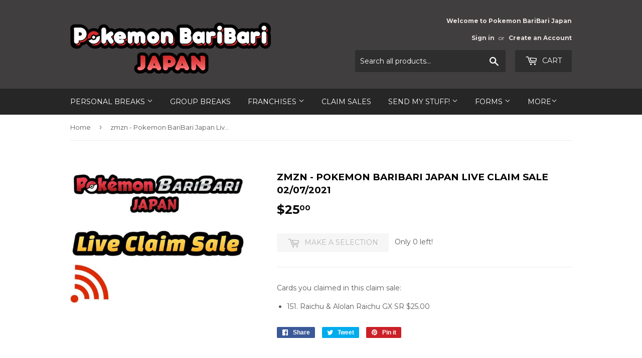

--- FILE ---
content_type: text/html; charset=utf-8
request_url: https://pokemonbaribarijapan.com/products/zmzn-pokemon-baribari-japan-live-claim-sale-02-07-2021
body_size: 17827
content:
<!doctype html>
<!--[if lt IE 7]><html class="no-js lt-ie9 lt-ie8 lt-ie7" lang="en"> <![endif]-->
<!--[if IE 7]><html class="no-js lt-ie9 lt-ie8" lang="en"> <![endif]-->
<!--[if IE 8]><html class="no-js lt-ie9" lang="en"> <![endif]-->
<!--[if IE 9 ]><html class="ie9 no-js"> <![endif]-->
<!--[if (gt IE 9)|!(IE)]><!--> <html class="no-touch no-js"> <!--<![endif]-->
<head>

  <!-- Basic page needs ================================================== -->
  <meta charset="utf-8">
  <meta http-equiv="X-UA-Compatible" content="IE=edge,chrome=1">

  
  <link rel="shortcut icon" href="//pokemonbaribarijapan.com/cdn/shop/files/Pokeball_PNG_32x32.png?v=1613717281" type="image/png" />
  

  <!-- Title and description ================================================== -->
  <title>
  zmzn - Pokemon BariBari Japan Live Claim Sale 02/07/2021
  </title>


  
    <meta name="description" content="Cards you claimed in this claim sale:  151. Raichu &amp;amp; Alolan Raichu GX SR $25.00">
  

  <!-- Product meta ================================================== -->
  
<meta property="og:site_name" content="Pokemon BariBari Japan">
<meta property="og:url" content="https://pokemonbaribarijapan.com/products/zmzn-pokemon-baribari-japan-live-claim-sale-02-07-2021">
<meta property="og:title" content="zmzn - Pokemon BariBari Japan Live Claim Sale 02/07/2021">
<meta property="og:type" content="product">
<meta property="og:description" content="Cards you claimed in this claim sale:  151. Raichu &amp;amp; Alolan Raichu GX SR $25.00"><meta property="og:price:amount" content="25.00">
  <meta property="og:price:currency" content="USD"><meta property="og:image" content="http://pokemonbaribarijapan.com/cdn/shop/products/Live_Stream_Claim_Sale_Graphic_grande_8e79e6c3-ad9d-4d3b-8a83-96cbc4699824_1024x1024.jpg?v=1612684036">
<meta property="og:image:secure_url" content="https://pokemonbaribarijapan.com/cdn/shop/products/Live_Stream_Claim_Sale_Graphic_grande_8e79e6c3-ad9d-4d3b-8a83-96cbc4699824_1024x1024.jpg?v=1612684036">



  <meta name="twitter:card" content="summary_large_image">
  <meta name="twitter:image" content="https://pokemonbaribarijapan.com/cdn/shop/products/Live_Stream_Claim_Sale_Graphic_grande_8e79e6c3-ad9d-4d3b-8a83-96cbc4699824_1024x1024.jpg?v=1612684036">
  <meta name="twitter:image:width" content="480">
  <meta name="twitter:image:height" content="480">

<meta name="twitter:title" content="zmzn - Pokemon BariBari Japan Live Claim Sale 02/07/2021">
<meta name="twitter:description" content="Cards you claimed in this claim sale:  151. Raichu &amp;amp; Alolan Raichu GX SR $25.00">


  <!-- Helpers ================================================== -->
  <link rel="canonical" href="https://pokemonbaribarijapan.com/products/zmzn-pokemon-baribari-japan-live-claim-sale-02-07-2021">
  <meta name="viewport" content="width=device-width,initial-scale=1">

  <!-- CSS ================================================== -->
  <link href="//pokemonbaribarijapan.com/cdn/shop/t/2/assets/theme.scss.css?v=73276871030850897611768963365" rel="stylesheet" type="text/css" media="all" />
  
  
  
  <link href="//fonts.googleapis.com/css?family=Montserrat:400,700" rel="stylesheet" type="text/css" media="all" />


  


  



  <!-- Header hook for plugins ================================================== -->
  <script>window.performance && window.performance.mark && window.performance.mark('shopify.content_for_header.start');</script><meta id="shopify-digital-wallet" name="shopify-digital-wallet" content="/19410973/digital_wallets/dialog">
<meta name="shopify-checkout-api-token" content="b1d0806d83e6a81cd838c62dc9f58316">
<meta id="in-context-paypal-metadata" data-shop-id="19410973" data-venmo-supported="true" data-environment="production" data-locale="en_US" data-paypal-v4="true" data-currency="USD">
<link rel="alternate" type="application/json+oembed" href="https://pokemonbaribarijapan.com/products/zmzn-pokemon-baribari-japan-live-claim-sale-02-07-2021.oembed">
<script async="async" src="/checkouts/internal/preloads.js?locale=en-US"></script>
<script id="shopify-features" type="application/json">{"accessToken":"b1d0806d83e6a81cd838c62dc9f58316","betas":["rich-media-storefront-analytics"],"domain":"pokemonbaribarijapan.com","predictiveSearch":true,"shopId":19410973,"locale":"en"}</script>
<script>var Shopify = Shopify || {};
Shopify.shop = "pokemon-breaks-japan.myshopify.com";
Shopify.locale = "en";
Shopify.currency = {"active":"USD","rate":"1.0"};
Shopify.country = "US";
Shopify.theme = {"name":"Supply","id":165822034,"schema_name":"Supply","schema_version":"2.0.5","theme_store_id":679,"role":"main"};
Shopify.theme.handle = "null";
Shopify.theme.style = {"id":null,"handle":null};
Shopify.cdnHost = "pokemonbaribarijapan.com/cdn";
Shopify.routes = Shopify.routes || {};
Shopify.routes.root = "/";</script>
<script type="module">!function(o){(o.Shopify=o.Shopify||{}).modules=!0}(window);</script>
<script>!function(o){function n(){var o=[];function n(){o.push(Array.prototype.slice.apply(arguments))}return n.q=o,n}var t=o.Shopify=o.Shopify||{};t.loadFeatures=n(),t.autoloadFeatures=n()}(window);</script>
<script id="shop-js-analytics" type="application/json">{"pageType":"product"}</script>
<script defer="defer" async type="module" src="//pokemonbaribarijapan.com/cdn/shopifycloud/shop-js/modules/v2/client.init-shop-cart-sync_BT-GjEfc.en.esm.js"></script>
<script defer="defer" async type="module" src="//pokemonbaribarijapan.com/cdn/shopifycloud/shop-js/modules/v2/chunk.common_D58fp_Oc.esm.js"></script>
<script defer="defer" async type="module" src="//pokemonbaribarijapan.com/cdn/shopifycloud/shop-js/modules/v2/chunk.modal_xMitdFEc.esm.js"></script>
<script type="module">
  await import("//pokemonbaribarijapan.com/cdn/shopifycloud/shop-js/modules/v2/client.init-shop-cart-sync_BT-GjEfc.en.esm.js");
await import("//pokemonbaribarijapan.com/cdn/shopifycloud/shop-js/modules/v2/chunk.common_D58fp_Oc.esm.js");
await import("//pokemonbaribarijapan.com/cdn/shopifycloud/shop-js/modules/v2/chunk.modal_xMitdFEc.esm.js");

  window.Shopify.SignInWithShop?.initShopCartSync?.({"fedCMEnabled":true,"windoidEnabled":true});

</script>
<script>(function() {
  var isLoaded = false;
  function asyncLoad() {
    if (isLoaded) return;
    isLoaded = true;
    var urls = ["https:\/\/cdn.shopify.com\/s\/files\/1\/1710\/7463\/files\/hide_639a6b54-3302-4fbf-83cf-5734abde7ac5.js?17140999620331025877\u0026shop=pokemon-breaks-japan.myshopify.com","https:\/\/hidepaypal2-static.inscoder.com\/st-hidepaypal-cart-off.min.js?shop=pokemon-breaks-japan.myshopify.com","https:\/\/hidepaypal2-static.inscoder.com\/st-hidepaypal-product-off.min.js?shop=pokemon-breaks-japan.myshopify.com","\/\/d1liekpayvooaz.cloudfront.net\/apps\/customizery\/customizery.js?shop=pokemon-breaks-japan.myshopify.com","\/\/www.powr.io\/powr.js?powr-token=pokemon-breaks-japan.myshopify.com\u0026external-type=shopify\u0026shop=pokemon-breaks-japan.myshopify.com","https:\/\/productfaqs.magento2extensions.com\/js\/ProductFaqs.js?shop=pokemon-breaks-japan.myshopify.com"];
    for (var i = 0; i < urls.length; i++) {
      var s = document.createElement('script');
      s.type = 'text/javascript';
      s.async = true;
      s.src = urls[i];
      var x = document.getElementsByTagName('script')[0];
      x.parentNode.insertBefore(s, x);
    }
  };
  if(window.attachEvent) {
    window.attachEvent('onload', asyncLoad);
  } else {
    window.addEventListener('load', asyncLoad, false);
  }
})();</script>
<script id="__st">var __st={"a":19410973,"offset":32400,"reqid":"2a42553c-1534-4e6b-987a-1c61fece4472-1769105368","pageurl":"pokemonbaribarijapan.com\/products\/zmzn-pokemon-baribari-japan-live-claim-sale-02-07-2021","u":"98c2d338c27f","p":"product","rtyp":"product","rid":6175040110776};</script>
<script>window.ShopifyPaypalV4VisibilityTracking = true;</script>
<script id="captcha-bootstrap">!function(){'use strict';const t='contact',e='account',n='new_comment',o=[[t,t],['blogs',n],['comments',n],[t,'customer']],c=[[e,'customer_login'],[e,'guest_login'],[e,'recover_customer_password'],[e,'create_customer']],r=t=>t.map((([t,e])=>`form[action*='/${t}']:not([data-nocaptcha='true']) input[name='form_type'][value='${e}']`)).join(','),a=t=>()=>t?[...document.querySelectorAll(t)].map((t=>t.form)):[];function s(){const t=[...o],e=r(t);return a(e)}const i='password',u='form_key',d=['recaptcha-v3-token','g-recaptcha-response','h-captcha-response',i],f=()=>{try{return window.sessionStorage}catch{return}},m='__shopify_v',_=t=>t.elements[u];function p(t,e,n=!1){try{const o=window.sessionStorage,c=JSON.parse(o.getItem(e)),{data:r}=function(t){const{data:e,action:n}=t;return t[m]||n?{data:e,action:n}:{data:t,action:n}}(c);for(const[e,n]of Object.entries(r))t.elements[e]&&(t.elements[e].value=n);n&&o.removeItem(e)}catch(o){console.error('form repopulation failed',{error:o})}}const l='form_type',E='cptcha';function T(t){t.dataset[E]=!0}const w=window,h=w.document,L='Shopify',v='ce_forms',y='captcha';let A=!1;((t,e)=>{const n=(g='f06e6c50-85a8-45c8-87d0-21a2b65856fe',I='https://cdn.shopify.com/shopifycloud/storefront-forms-hcaptcha/ce_storefront_forms_captcha_hcaptcha.v1.5.2.iife.js',D={infoText:'Protected by hCaptcha',privacyText:'Privacy',termsText:'Terms'},(t,e,n)=>{const o=w[L][v],c=o.bindForm;if(c)return c(t,g,e,D).then(n);var r;o.q.push([[t,g,e,D],n]),r=I,A||(h.body.append(Object.assign(h.createElement('script'),{id:'captcha-provider',async:!0,src:r})),A=!0)});var g,I,D;w[L]=w[L]||{},w[L][v]=w[L][v]||{},w[L][v].q=[],w[L][y]=w[L][y]||{},w[L][y].protect=function(t,e){n(t,void 0,e),T(t)},Object.freeze(w[L][y]),function(t,e,n,w,h,L){const[v,y,A,g]=function(t,e,n){const i=e?o:[],u=t?c:[],d=[...i,...u],f=r(d),m=r(i),_=r(d.filter((([t,e])=>n.includes(e))));return[a(f),a(m),a(_),s()]}(w,h,L),I=t=>{const e=t.target;return e instanceof HTMLFormElement?e:e&&e.form},D=t=>v().includes(t);t.addEventListener('submit',(t=>{const e=I(t);if(!e)return;const n=D(e)&&!e.dataset.hcaptchaBound&&!e.dataset.recaptchaBound,o=_(e),c=g().includes(e)&&(!o||!o.value);(n||c)&&t.preventDefault(),c&&!n&&(function(t){try{if(!f())return;!function(t){const e=f();if(!e)return;const n=_(t);if(!n)return;const o=n.value;o&&e.removeItem(o)}(t);const e=Array.from(Array(32),(()=>Math.random().toString(36)[2])).join('');!function(t,e){_(t)||t.append(Object.assign(document.createElement('input'),{type:'hidden',name:u})),t.elements[u].value=e}(t,e),function(t,e){const n=f();if(!n)return;const o=[...t.querySelectorAll(`input[type='${i}']`)].map((({name:t})=>t)),c=[...d,...o],r={};for(const[a,s]of new FormData(t).entries())c.includes(a)||(r[a]=s);n.setItem(e,JSON.stringify({[m]:1,action:t.action,data:r}))}(t,e)}catch(e){console.error('failed to persist form',e)}}(e),e.submit())}));const S=(t,e)=>{t&&!t.dataset[E]&&(n(t,e.some((e=>e===t))),T(t))};for(const o of['focusin','change'])t.addEventListener(o,(t=>{const e=I(t);D(e)&&S(e,y())}));const B=e.get('form_key'),M=e.get(l),P=B&&M;t.addEventListener('DOMContentLoaded',(()=>{const t=y();if(P)for(const e of t)e.elements[l].value===M&&p(e,B);[...new Set([...A(),...v().filter((t=>'true'===t.dataset.shopifyCaptcha))])].forEach((e=>S(e,t)))}))}(h,new URLSearchParams(w.location.search),n,t,e,['guest_login'])})(!0,!0)}();</script>
<script integrity="sha256-4kQ18oKyAcykRKYeNunJcIwy7WH5gtpwJnB7kiuLZ1E=" data-source-attribution="shopify.loadfeatures" defer="defer" src="//pokemonbaribarijapan.com/cdn/shopifycloud/storefront/assets/storefront/load_feature-a0a9edcb.js" crossorigin="anonymous"></script>
<script data-source-attribution="shopify.dynamic_checkout.dynamic.init">var Shopify=Shopify||{};Shopify.PaymentButton=Shopify.PaymentButton||{isStorefrontPortableWallets:!0,init:function(){window.Shopify.PaymentButton.init=function(){};var t=document.createElement("script");t.src="https://pokemonbaribarijapan.com/cdn/shopifycloud/portable-wallets/latest/portable-wallets.en.js",t.type="module",document.head.appendChild(t)}};
</script>
<script data-source-attribution="shopify.dynamic_checkout.buyer_consent">
  function portableWalletsHideBuyerConsent(e){var t=document.getElementById("shopify-buyer-consent"),n=document.getElementById("shopify-subscription-policy-button");t&&n&&(t.classList.add("hidden"),t.setAttribute("aria-hidden","true"),n.removeEventListener("click",e))}function portableWalletsShowBuyerConsent(e){var t=document.getElementById("shopify-buyer-consent"),n=document.getElementById("shopify-subscription-policy-button");t&&n&&(t.classList.remove("hidden"),t.removeAttribute("aria-hidden"),n.addEventListener("click",e))}window.Shopify?.PaymentButton&&(window.Shopify.PaymentButton.hideBuyerConsent=portableWalletsHideBuyerConsent,window.Shopify.PaymentButton.showBuyerConsent=portableWalletsShowBuyerConsent);
</script>
<script data-source-attribution="shopify.dynamic_checkout.cart.bootstrap">document.addEventListener("DOMContentLoaded",(function(){function t(){return document.querySelector("shopify-accelerated-checkout-cart, shopify-accelerated-checkout")}if(t())Shopify.PaymentButton.init();else{new MutationObserver((function(e,n){t()&&(Shopify.PaymentButton.init(),n.disconnect())})).observe(document.body,{childList:!0,subtree:!0})}}));
</script>
<link id="shopify-accelerated-checkout-styles" rel="stylesheet" media="screen" href="https://pokemonbaribarijapan.com/cdn/shopifycloud/portable-wallets/latest/accelerated-checkout-backwards-compat.css" crossorigin="anonymous">
<style id="shopify-accelerated-checkout-cart">
        #shopify-buyer-consent {
  margin-top: 1em;
  display: inline-block;
  width: 100%;
}

#shopify-buyer-consent.hidden {
  display: none;
}

#shopify-subscription-policy-button {
  background: none;
  border: none;
  padding: 0;
  text-decoration: underline;
  font-size: inherit;
  cursor: pointer;
}

#shopify-subscription-policy-button::before {
  box-shadow: none;
}

      </style>

<script>window.performance && window.performance.mark && window.performance.mark('shopify.content_for_header.end');</script>

<script>
    window.BOLD = window.BOLD || {};
    window.BOLD.options = {settings: {v1_variant_mode : true, hybrid_fix_auto_insert_inputs: true}};
</script>
<script>window.BOLD = window.BOLD || {};
    window.BOLD.common = window.BOLD.common || {};
    window.BOLD.common.Shopify = window.BOLD.common.Shopify || {};
    window.BOLD.common.Shopify.shop = {
      domain: 'pokemonbaribarijapan.com',
      permanent_domain: 'pokemon-breaks-japan.myshopify.com',
      url: 'https://pokemonbaribarijapan.com',
      secure_url: 'https://pokemonbaribarijapan.com',
      money_format: "${{amount}}",
      currency: "USD"
    };
    window.BOLD.common.Shopify.customer = {
      id: null,
      tags: null,
    };
    window.BOLD.common.Shopify.cart = {"note":null,"attributes":{},"original_total_price":0,"total_price":0,"total_discount":0,"total_weight":0.0,"item_count":0,"items":[],"requires_shipping":false,"currency":"USD","items_subtotal_price":0,"cart_level_discount_applications":[],"checkout_charge_amount":0};
    window.BOLD.common.template = 'product';window.BOLD.common.Shopify.formatMoney = function(money, format) {
        function n(t, e) {
            return "undefined" == typeof t ? e : t
        }
        function r(t, e, r, i) {
            if (e = n(e, 2),
                r = n(r, ","),
                i = n(i, "."),
            isNaN(t) || null == t)
                return 0;
            t = (t / 100).toFixed(e);
            var o = t.split(".")
                , a = o[0].replace(/(\d)(?=(\d\d\d)+(?!\d))/g, "$1" + r)
                , s = o[1] ? i + o[1] : "";
            return a + s
        }
        "string" == typeof money && (money = money.replace(".", ""));
        var i = ""
            , o = /\{\{\s*(\w+)\s*\}\}/
            , a = format || window.BOLD.common.Shopify.shop.money_format || window.Shopify.money_format || "$ {{ amount }}";
        switch (a.match(o)[1]) {
            case "amount":
                i = r(money, 2, ",", ".");
                break;
            case "amount_no_decimals":
                i = r(money, 0, ",", ".");
                break;
            case "amount_with_comma_separator":
                i = r(money, 2, ".", ",");
                break;
            case "amount_no_decimals_with_comma_separator":
                i = r(money, 0, ".", ",");
                break;
            case "amount_with_space_separator":
                i = r(money, 2, " ", ",");
                break;
            case "amount_no_decimals_with_space_separator":
                i = r(money, 0, " ", ",");
                break;
            case "amount_with_apostrophe_separator":
                i = r(money, 2, "'", ".");
                break;
        }
        return a.replace(o, i);
    };
    window.BOLD.common.Shopify.saveProduct = function (handle, product) {
      if (typeof handle === 'string' && typeof window.BOLD.common.Shopify.products[handle] === 'undefined') {
        if (typeof product === 'number') {
          window.BOLD.common.Shopify.handles[product] = handle;
          product = { id: product };
        }
        window.BOLD.common.Shopify.products[handle] = product;
      }
    };
    window.BOLD.common.Shopify.saveVariant = function (variant_id, variant) {
      if (typeof variant_id === 'number' && typeof window.BOLD.common.Shopify.variants[variant_id] === 'undefined') {
        window.BOLD.common.Shopify.variants[variant_id] = variant;
      }
    };window.BOLD.common.Shopify.products = window.BOLD.common.Shopify.products || {};
    window.BOLD.common.Shopify.variants = window.BOLD.common.Shopify.variants || {};
    window.BOLD.common.Shopify.handles = window.BOLD.common.Shopify.handles || {};window.BOLD.common.Shopify.handle = "zmzn-pokemon-baribari-japan-live-claim-sale-02-07-2021"
window.BOLD.common.Shopify.saveProduct("zmzn-pokemon-baribari-japan-live-claim-sale-02-07-2021", 6175040110776);window.BOLD.common.Shopify.saveVariant(37978153156792, { product_id: 6175040110776, product_handle: "zmzn-pokemon-baribari-japan-live-claim-sale-02-07-2021", price: 2500, group_id: '', csp_metafield: {}});window.BOLD.apps_installed = {"Product Options":2} || {};window.BOLD.common.Shopify.metafields = window.BOLD.common.Shopify.metafields || {};window.BOLD.common.Shopify.metafields["bold_rp"] = {};window.BOLD.common.Shopify.metafields["bold_csp_defaults"] = {};window.BOLD.common.cacheParams = window.BOLD.common.cacheParams || {};
    window.BOLD.common.cacheParams.options = 1667991287;
</script>

<script>
    window.BOLD.common.cacheParams.options = 1769098448;
</script>
<link href="//pokemonbaribarijapan.com/cdn/shop/t/2/assets/bold-options.css?v=123160307633435409531581587567" rel="stylesheet" type="text/css" media="all" />
<script defer src="https://options.shopapps.site/js/options.js"></script><script>
          var currentScript = document.currentScript || document.scripts[document.scripts.length - 1];
          var boldVariantIds =[37978153156792];
          var boldProductHandle ="zmzn-pokemon-baribari-japan-live-claim-sale-02-07-2021";
          var BOLD = BOLD || {};
          BOLD.products = BOLD.products || {};
          BOLD.variant_lookup = BOLD.variant_lookup || {};
          if (window.BOLD && !BOLD.common) {
              BOLD.common = BOLD.common || {};
              BOLD.common.Shopify = BOLD.common.Shopify || {};
              window.BOLD.common.Shopify.products = window.BOLD.common.Shopify.products || {};
              window.BOLD.common.Shopify.variants = window.BOLD.common.Shopify.variants || {};
              window.BOLD.common.Shopify.handles = window.BOLD.common.Shopify.handles || {};
              window.BOLD.common.Shopify.saveProduct = function (handle, product) {
                  if (typeof handle === 'string' && typeof window.BOLD.common.Shopify.products[handle] === 'undefined') {
                      if (typeof product === 'number') {
                          window.BOLD.common.Shopify.handles[product] = handle;
                          product = { id: product };
                      }
                      window.BOLD.common.Shopify.products[handle] = product;
                  }
              };
              window.BOLD.common.Shopify.saveVariant = function (variant_id, variant) {
                  if (typeof variant_id === 'number' && typeof window.BOLD.common.Shopify.variants[variant_id] === 'undefined') {
                      window.BOLD.common.Shopify.variants[variant_id] = variant;
                  }
              };
          }

          for (var boldIndex = 0; boldIndex < boldVariantIds.length; boldIndex = boldIndex + 1) {
            BOLD.variant_lookup[boldVariantIds[boldIndex]] = boldProductHandle;
          }

          BOLD.products[boldProductHandle] ={
    "id":6175040110776,
    "title":"zmzn - Pokemon BariBari Japan Live Claim Sale 02\/07\/2021","handle":"zmzn-pokemon-baribari-japan-live-claim-sale-02-07-2021",
    "description":"\u003cp\u003eCards you claimed in this claim sale: \u003c\/p\u003e \u003cul\u003e \u003cli\u003e 151. Raichu \u0026amp; Alolan Raichu GX SR $25.00 \u003c\/li\u003e \u003c\/ul\u003e",
    "published_at":"2021-02-07T16:47:16",
    "created_at":"2021-02-07T16:47:16",
    "vendor":"Pokemon BariBari Japan",
    "type":"Claim Sales",
    "tags":[],
    "price":2500,
    "price_min":2500,
    "price_max":2500,
    "price_varies":false,
    "compare_at_price":null,
    "compare_at_price_min":0,
    "compare_at_price_max":0,
    "compare_at_price_varies":false,
    "all_variant_ids":[37978153156792],
    "variants":[{"id":37978153156792,"title":"Default Title","option1":"Default Title","option2":null,"option3":null,"sku":"B668B487-02B2-4F3A-A50B-E0EF36D2BA30","requires_shipping":false,"taxable":true,"featured_image":null,"available":false,"name":"zmzn - Pokemon BariBari Japan Live Claim Sale 02\/07\/2021","public_title":null,"options":["Default Title"],"price":2500,"weight":0,"compare_at_price":null,"inventory_quantity":0,"inventory_management":"shopify","inventory_policy":"deny","barcode":null,"requires_selling_plan":false,"selling_plan_allocations":[]}],
    "available":null,"images":["\/\/pokemonbaribarijapan.com\/cdn\/shop\/products\/Live_Stream_Claim_Sale_Graphic_grande_8e79e6c3-ad9d-4d3b-8a83-96cbc4699824.jpg?v=1612684036"],"featured_image":"\/\/pokemonbaribarijapan.com\/cdn\/shop\/products\/Live_Stream_Claim_Sale_Graphic_grande_8e79e6c3-ad9d-4d3b-8a83-96cbc4699824.jpg?v=1612684036",
    "options":["Title"],
    "url":"\/products\/zmzn-pokemon-baribari-japan-live-claim-sale-02-07-2021"};var boldCSPMetafields = {};
          var boldTempProduct ={"id":6175040110776,"title":"zmzn - Pokemon BariBari Japan Live Claim Sale 02\/07\/2021","handle":"zmzn-pokemon-baribari-japan-live-claim-sale-02-07-2021","description":"\u003cp\u003eCards you claimed in this claim sale: \u003c\/p\u003e \u003cul\u003e \u003cli\u003e 151. Raichu \u0026amp; Alolan Raichu GX SR $25.00 \u003c\/li\u003e \u003c\/ul\u003e","published_at":"2021-02-07T16:47:16+09:00","created_at":"2021-02-07T16:47:16+09:00","vendor":"Pokemon BariBari Japan","type":"Claim Sales","tags":[],"price":2500,"price_min":2500,"price_max":2500,"available":false,"price_varies":false,"compare_at_price":null,"compare_at_price_min":0,"compare_at_price_max":0,"compare_at_price_varies":false,"variants":[{"id":37978153156792,"title":"Default Title","option1":"Default Title","option2":null,"option3":null,"sku":"B668B487-02B2-4F3A-A50B-E0EF36D2BA30","requires_shipping":false,"taxable":true,"featured_image":null,"available":false,"name":"zmzn - Pokemon BariBari Japan Live Claim Sale 02\/07\/2021","public_title":null,"options":["Default Title"],"price":2500,"weight":0,"compare_at_price":null,"inventory_quantity":0,"inventory_management":"shopify","inventory_policy":"deny","barcode":null,"requires_selling_plan":false,"selling_plan_allocations":[]}],"images":["\/\/pokemonbaribarijapan.com\/cdn\/shop\/products\/Live_Stream_Claim_Sale_Graphic_grande_8e79e6c3-ad9d-4d3b-8a83-96cbc4699824.jpg?v=1612684036"],"featured_image":"\/\/pokemonbaribarijapan.com\/cdn\/shop\/products\/Live_Stream_Claim_Sale_Graphic_grande_8e79e6c3-ad9d-4d3b-8a83-96cbc4699824.jpg?v=1612684036","options":["Title"],"media":[{"alt":null,"id":16330216472760,"position":1,"preview_image":{"aspect_ratio":1.307,"height":459,"width":600,"src":"\/\/pokemonbaribarijapan.com\/cdn\/shop\/products\/Live_Stream_Claim_Sale_Graphic_grande_8e79e6c3-ad9d-4d3b-8a83-96cbc4699824.jpg?v=1612684036"},"aspect_ratio":1.307,"height":459,"media_type":"image","src":"\/\/pokemonbaribarijapan.com\/cdn\/shop\/products\/Live_Stream_Claim_Sale_Graphic_grande_8e79e6c3-ad9d-4d3b-8a83-96cbc4699824.jpg?v=1612684036","width":600}],"requires_selling_plan":false,"selling_plan_groups":[],"content":"\u003cp\u003eCards you claimed in this claim sale: \u003c\/p\u003e \u003cul\u003e \u003cli\u003e 151. Raichu \u0026amp; Alolan Raichu GX SR $25.00 \u003c\/li\u003e \u003c\/ul\u003e"};
          var bold_rp =[{}];
          if(boldTempProduct){
            window.BOLD.common.Shopify.saveProduct(boldTempProduct.handle, boldTempProduct.id);
            for (var boldIndex = 0; boldTempProduct && boldIndex < boldTempProduct.variants.length; boldIndex = boldIndex + 1){
              var rp_group_id = bold_rp[boldIndex].rp_group_id ? '' + bold_rp[boldIndex].rp_group_id : '';
              window.BOLD.common.Shopify.saveVariant(
                  boldTempProduct.variants[boldIndex].id,
                  {
                    product_id: boldTempProduct.id,
                    product_handle: boldTempProduct.handle,
                    price: boldTempProduct.variants[boldIndex].price,
                    group_id: rp_group_id,
                    csp_metafield: boldCSPMetafields[boldTempProduct.variants[boldIndex].id]
                  }
              );
            }
          }

          currentScript.parentNode.removeChild(currentScript);
        </script><link href="//pokemonbaribarijapan.com/cdn/shop/t/2/assets/bold.css?v=167956772026633988281565879308" rel="stylesheet" type="text/css" media="all" />

  

<!--[if lt IE 9]>
<script src="//cdnjs.cloudflare.com/ajax/libs/html5shiv/3.7.2/html5shiv.min.js" type="text/javascript"></script>
<script src="//pokemonbaribarijapan.com/cdn/shop/t/2/assets/respond.min.js?v=13310" type="text/javascript"></script>
<link href="//pokemonbaribarijapan.com/cdn/shop/t/2/assets/respond-proxy.html" id="respond-proxy" rel="respond-proxy" />
<link href="//pokemonbaribarijapan.com/search?q=f4830c162983b107920b05c8722aec9c" id="respond-redirect" rel="respond-redirect" />
<script src="//pokemonbaribarijapan.com/search?q=f4830c162983b107920b05c8722aec9c" type="text/javascript"></script>
<![endif]-->
<!--[if (lte IE 9) ]><script src="//pokemonbaribarijapan.com/cdn/shop/t/2/assets/match-media.min.js?v=13310" type="text/javascript"></script><![endif]-->


  
  

  <script src="//ajax.googleapis.com/ajax/libs/jquery/1.11.0/jquery.min.js" type="text/javascript"></script>


  <!--[if (gt IE 9)|!(IE)]><!--><script src="//pokemonbaribarijapan.com/cdn/shop/t/2/assets/vendor.js?v=92810793459564637141725264909" defer="defer"></script><!--<![endif]-->
  <!--[if lte IE 9]><script src="//pokemonbaribarijapan.com/cdn/shop/t/2/assets/vendor.js?v=92810793459564637141725264909"></script><![endif]-->

  <!--[if (gt IE 9)|!(IE)]><!--><script src="//pokemonbaribarijapan.com/cdn/shop/t/2/assets/theme.js?v=109701282797562540881609734597" defer="defer"></script><!--<![endif]-->
  <!--[if lte IE 9]><script src="//pokemonbaribarijapan.com/cdn/shop/t/2/assets/theme.js?v=109701282797562540881609734597"></script><![endif]-->

  <script>
var cssId="myCss";if(!document.getElementById(cssId)){var head=document.getElementsByTagName("head")[0],link=document.createElement("link");link.id=cssId,link.rel="stylesheet",link.type="text/css",link.href="https://cdn.shopify.com/s/files/1/1710/7463/files/app.core.quickhide_ce9ef27c-ecaa-4c83-8c4b-5424fcb5ef92.css?7146816540029127010",link.media="all",head.appendChild(link)}
</script>
  
  <script src="https://code.jquery.com/jquery-3.3.1.min.js"></script>
  
  <!--Hides from google edited by landon-->
  
  
  
	<meta name="robots" content="noindex">
  


                  <script src="//pokemonbaribarijapan.com/cdn/shop/t/2/assets/bss-file-configdata.js?v=100396537894817012671676817011" type="text/javascript"></script><script>
              if (typeof BSS_PL == 'undefined') {
                  var BSS_PL = {};
              }
              
              var bssPlApiServer = "https://product-labels-pro.bsscommerce.com";
              BSS_PL.customerTags = 'null';
              BSS_PL.customerId = 'null';
              BSS_PL.configData = configDatas;
              BSS_PL.storeId = 17538;
              BSS_PL.currentPlan = "free";
              BSS_PL.storeIdCustomOld = "10678";
              BSS_PL.storeIdOldWIthPriority = "12200";
              BSS_PL.apiServerProduction = "https://product-labels-pro.bsscommerce.com";
              
              BSS_PL.integration = {"laiReview":{"status":0,"config":[]}}
              </script>
          <style>
.homepage-slideshow .slick-slide .bss_pl_img {
    visibility: hidden !important;
}
</style><script>function fixBugForStores($, BSS_PL, parent, page, htmlLabel) { return false;}</script>
                    <link href="https://monorail-edge.shopifysvc.com" rel="dns-prefetch">
<script>(function(){if ("sendBeacon" in navigator && "performance" in window) {try {var session_token_from_headers = performance.getEntriesByType('navigation')[0].serverTiming.find(x => x.name == '_s').description;} catch {var session_token_from_headers = undefined;}var session_cookie_matches = document.cookie.match(/_shopify_s=([^;]*)/);var session_token_from_cookie = session_cookie_matches && session_cookie_matches.length === 2 ? session_cookie_matches[1] : "";var session_token = session_token_from_headers || session_token_from_cookie || "";function handle_abandonment_event(e) {var entries = performance.getEntries().filter(function(entry) {return /monorail-edge.shopifysvc.com/.test(entry.name);});if (!window.abandonment_tracked && entries.length === 0) {window.abandonment_tracked = true;var currentMs = Date.now();var navigation_start = performance.timing.navigationStart;var payload = {shop_id: 19410973,url: window.location.href,navigation_start,duration: currentMs - navigation_start,session_token,page_type: "product"};window.navigator.sendBeacon("https://monorail-edge.shopifysvc.com/v1/produce", JSON.stringify({schema_id: "online_store_buyer_site_abandonment/1.1",payload: payload,metadata: {event_created_at_ms: currentMs,event_sent_at_ms: currentMs}}));}}window.addEventListener('pagehide', handle_abandonment_event);}}());</script>
<script id="web-pixels-manager-setup">(function e(e,d,r,n,o){if(void 0===o&&(o={}),!Boolean(null===(a=null===(i=window.Shopify)||void 0===i?void 0:i.analytics)||void 0===a?void 0:a.replayQueue)){var i,a;window.Shopify=window.Shopify||{};var t=window.Shopify;t.analytics=t.analytics||{};var s=t.analytics;s.replayQueue=[],s.publish=function(e,d,r){return s.replayQueue.push([e,d,r]),!0};try{self.performance.mark("wpm:start")}catch(e){}var l=function(){var e={modern:/Edge?\/(1{2}[4-9]|1[2-9]\d|[2-9]\d{2}|\d{4,})\.\d+(\.\d+|)|Firefox\/(1{2}[4-9]|1[2-9]\d|[2-9]\d{2}|\d{4,})\.\d+(\.\d+|)|Chrom(ium|e)\/(9{2}|\d{3,})\.\d+(\.\d+|)|(Maci|X1{2}).+ Version\/(15\.\d+|(1[6-9]|[2-9]\d|\d{3,})\.\d+)([,.]\d+|)( \(\w+\)|)( Mobile\/\w+|) Safari\/|Chrome.+OPR\/(9{2}|\d{3,})\.\d+\.\d+|(CPU[ +]OS|iPhone[ +]OS|CPU[ +]iPhone|CPU IPhone OS|CPU iPad OS)[ +]+(15[._]\d+|(1[6-9]|[2-9]\d|\d{3,})[._]\d+)([._]\d+|)|Android:?[ /-](13[3-9]|1[4-9]\d|[2-9]\d{2}|\d{4,})(\.\d+|)(\.\d+|)|Android.+Firefox\/(13[5-9]|1[4-9]\d|[2-9]\d{2}|\d{4,})\.\d+(\.\d+|)|Android.+Chrom(ium|e)\/(13[3-9]|1[4-9]\d|[2-9]\d{2}|\d{4,})\.\d+(\.\d+|)|SamsungBrowser\/([2-9]\d|\d{3,})\.\d+/,legacy:/Edge?\/(1[6-9]|[2-9]\d|\d{3,})\.\d+(\.\d+|)|Firefox\/(5[4-9]|[6-9]\d|\d{3,})\.\d+(\.\d+|)|Chrom(ium|e)\/(5[1-9]|[6-9]\d|\d{3,})\.\d+(\.\d+|)([\d.]+$|.*Safari\/(?![\d.]+ Edge\/[\d.]+$))|(Maci|X1{2}).+ Version\/(10\.\d+|(1[1-9]|[2-9]\d|\d{3,})\.\d+)([,.]\d+|)( \(\w+\)|)( Mobile\/\w+|) Safari\/|Chrome.+OPR\/(3[89]|[4-9]\d|\d{3,})\.\d+\.\d+|(CPU[ +]OS|iPhone[ +]OS|CPU[ +]iPhone|CPU IPhone OS|CPU iPad OS)[ +]+(10[._]\d+|(1[1-9]|[2-9]\d|\d{3,})[._]\d+)([._]\d+|)|Android:?[ /-](13[3-9]|1[4-9]\d|[2-9]\d{2}|\d{4,})(\.\d+|)(\.\d+|)|Mobile Safari.+OPR\/([89]\d|\d{3,})\.\d+\.\d+|Android.+Firefox\/(13[5-9]|1[4-9]\d|[2-9]\d{2}|\d{4,})\.\d+(\.\d+|)|Android.+Chrom(ium|e)\/(13[3-9]|1[4-9]\d|[2-9]\d{2}|\d{4,})\.\d+(\.\d+|)|Android.+(UC? ?Browser|UCWEB|U3)[ /]?(15\.([5-9]|\d{2,})|(1[6-9]|[2-9]\d|\d{3,})\.\d+)\.\d+|SamsungBrowser\/(5\.\d+|([6-9]|\d{2,})\.\d+)|Android.+MQ{2}Browser\/(14(\.(9|\d{2,})|)|(1[5-9]|[2-9]\d|\d{3,})(\.\d+|))(\.\d+|)|K[Aa][Ii]OS\/(3\.\d+|([4-9]|\d{2,})\.\d+)(\.\d+|)/},d=e.modern,r=e.legacy,n=navigator.userAgent;return n.match(d)?"modern":n.match(r)?"legacy":"unknown"}(),u="modern"===l?"modern":"legacy",c=(null!=n?n:{modern:"",legacy:""})[u],f=function(e){return[e.baseUrl,"/wpm","/b",e.hashVersion,"modern"===e.buildTarget?"m":"l",".js"].join("")}({baseUrl:d,hashVersion:r,buildTarget:u}),m=function(e){var d=e.version,r=e.bundleTarget,n=e.surface,o=e.pageUrl,i=e.monorailEndpoint;return{emit:function(e){var a=e.status,t=e.errorMsg,s=(new Date).getTime(),l=JSON.stringify({metadata:{event_sent_at_ms:s},events:[{schema_id:"web_pixels_manager_load/3.1",payload:{version:d,bundle_target:r,page_url:o,status:a,surface:n,error_msg:t},metadata:{event_created_at_ms:s}}]});if(!i)return console&&console.warn&&console.warn("[Web Pixels Manager] No Monorail endpoint provided, skipping logging."),!1;try{return self.navigator.sendBeacon.bind(self.navigator)(i,l)}catch(e){}var u=new XMLHttpRequest;try{return u.open("POST",i,!0),u.setRequestHeader("Content-Type","text/plain"),u.send(l),!0}catch(e){return console&&console.warn&&console.warn("[Web Pixels Manager] Got an unhandled error while logging to Monorail."),!1}}}}({version:r,bundleTarget:l,surface:e.surface,pageUrl:self.location.href,monorailEndpoint:e.monorailEndpoint});try{o.browserTarget=l,function(e){var d=e.src,r=e.async,n=void 0===r||r,o=e.onload,i=e.onerror,a=e.sri,t=e.scriptDataAttributes,s=void 0===t?{}:t,l=document.createElement("script"),u=document.querySelector("head"),c=document.querySelector("body");if(l.async=n,l.src=d,a&&(l.integrity=a,l.crossOrigin="anonymous"),s)for(var f in s)if(Object.prototype.hasOwnProperty.call(s,f))try{l.dataset[f]=s[f]}catch(e){}if(o&&l.addEventListener("load",o),i&&l.addEventListener("error",i),u)u.appendChild(l);else{if(!c)throw new Error("Did not find a head or body element to append the script");c.appendChild(l)}}({src:f,async:!0,onload:function(){if(!function(){var e,d;return Boolean(null===(d=null===(e=window.Shopify)||void 0===e?void 0:e.analytics)||void 0===d?void 0:d.initialized)}()){var d=window.webPixelsManager.init(e)||void 0;if(d){var r=window.Shopify.analytics;r.replayQueue.forEach((function(e){var r=e[0],n=e[1],o=e[2];d.publishCustomEvent(r,n,o)})),r.replayQueue=[],r.publish=d.publishCustomEvent,r.visitor=d.visitor,r.initialized=!0}}},onerror:function(){return m.emit({status:"failed",errorMsg:"".concat(f," has failed to load")})},sri:function(e){var d=/^sha384-[A-Za-z0-9+/=]+$/;return"string"==typeof e&&d.test(e)}(c)?c:"",scriptDataAttributes:o}),m.emit({status:"loading"})}catch(e){m.emit({status:"failed",errorMsg:(null==e?void 0:e.message)||"Unknown error"})}}})({shopId: 19410973,storefrontBaseUrl: "https://pokemonbaribarijapan.com",extensionsBaseUrl: "https://extensions.shopifycdn.com/cdn/shopifycloud/web-pixels-manager",monorailEndpoint: "https://monorail-edge.shopifysvc.com/unstable/produce_batch",surface: "storefront-renderer",enabledBetaFlags: ["2dca8a86"],webPixelsConfigList: [{"id":"208208127","configuration":"{\"pixel_id\":\"2895716737332089\",\"pixel_type\":\"facebook_pixel\",\"metaapp_system_user_token\":\"-\"}","eventPayloadVersion":"v1","runtimeContext":"OPEN","scriptVersion":"ca16bc87fe92b6042fbaa3acc2fbdaa6","type":"APP","apiClientId":2329312,"privacyPurposes":["ANALYTICS","MARKETING","SALE_OF_DATA"],"dataSharingAdjustments":{"protectedCustomerApprovalScopes":["read_customer_address","read_customer_email","read_customer_name","read_customer_personal_data","read_customer_phone"]}},{"id":"shopify-app-pixel","configuration":"{}","eventPayloadVersion":"v1","runtimeContext":"STRICT","scriptVersion":"0450","apiClientId":"shopify-pixel","type":"APP","privacyPurposes":["ANALYTICS","MARKETING"]},{"id":"shopify-custom-pixel","eventPayloadVersion":"v1","runtimeContext":"LAX","scriptVersion":"0450","apiClientId":"shopify-pixel","type":"CUSTOM","privacyPurposes":["ANALYTICS","MARKETING"]}],isMerchantRequest: false,initData: {"shop":{"name":"Pokemon BariBari Japan","paymentSettings":{"currencyCode":"USD"},"myshopifyDomain":"pokemon-breaks-japan.myshopify.com","countryCode":"US","storefrontUrl":"https:\/\/pokemonbaribarijapan.com"},"customer":null,"cart":null,"checkout":null,"productVariants":[{"price":{"amount":25.0,"currencyCode":"USD"},"product":{"title":"zmzn - Pokemon BariBari Japan Live Claim Sale 02\/07\/2021","vendor":"Pokemon BariBari Japan","id":"6175040110776","untranslatedTitle":"zmzn - Pokemon BariBari Japan Live Claim Sale 02\/07\/2021","url":"\/products\/zmzn-pokemon-baribari-japan-live-claim-sale-02-07-2021","type":"Claim Sales"},"id":"37978153156792","image":{"src":"\/\/pokemonbaribarijapan.com\/cdn\/shop\/products\/Live_Stream_Claim_Sale_Graphic_grande_8e79e6c3-ad9d-4d3b-8a83-96cbc4699824.jpg?v=1612684036"},"sku":"B668B487-02B2-4F3A-A50B-E0EF36D2BA30","title":"Default Title","untranslatedTitle":"Default Title"}],"purchasingCompany":null},},"https://pokemonbaribarijapan.com/cdn","fcfee988w5aeb613cpc8e4bc33m6693e112",{"modern":"","legacy":""},{"shopId":"19410973","storefrontBaseUrl":"https:\/\/pokemonbaribarijapan.com","extensionBaseUrl":"https:\/\/extensions.shopifycdn.com\/cdn\/shopifycloud\/web-pixels-manager","surface":"storefront-renderer","enabledBetaFlags":"[\"2dca8a86\"]","isMerchantRequest":"false","hashVersion":"fcfee988w5aeb613cpc8e4bc33m6693e112","publish":"custom","events":"[[\"page_viewed\",{}],[\"product_viewed\",{\"productVariant\":{\"price\":{\"amount\":25.0,\"currencyCode\":\"USD\"},\"product\":{\"title\":\"zmzn - Pokemon BariBari Japan Live Claim Sale 02\/07\/2021\",\"vendor\":\"Pokemon BariBari Japan\",\"id\":\"6175040110776\",\"untranslatedTitle\":\"zmzn - Pokemon BariBari Japan Live Claim Sale 02\/07\/2021\",\"url\":\"\/products\/zmzn-pokemon-baribari-japan-live-claim-sale-02-07-2021\",\"type\":\"Claim Sales\"},\"id\":\"37978153156792\",\"image\":{\"src\":\"\/\/pokemonbaribarijapan.com\/cdn\/shop\/products\/Live_Stream_Claim_Sale_Graphic_grande_8e79e6c3-ad9d-4d3b-8a83-96cbc4699824.jpg?v=1612684036\"},\"sku\":\"B668B487-02B2-4F3A-A50B-E0EF36D2BA30\",\"title\":\"Default Title\",\"untranslatedTitle\":\"Default Title\"}}]]"});</script><script>
  window.ShopifyAnalytics = window.ShopifyAnalytics || {};
  window.ShopifyAnalytics.meta = window.ShopifyAnalytics.meta || {};
  window.ShopifyAnalytics.meta.currency = 'USD';
  var meta = {"product":{"id":6175040110776,"gid":"gid:\/\/shopify\/Product\/6175040110776","vendor":"Pokemon BariBari Japan","type":"Claim Sales","handle":"zmzn-pokemon-baribari-japan-live-claim-sale-02-07-2021","variants":[{"id":37978153156792,"price":2500,"name":"zmzn - Pokemon BariBari Japan Live Claim Sale 02\/07\/2021","public_title":null,"sku":"B668B487-02B2-4F3A-A50B-E0EF36D2BA30"}],"remote":false},"page":{"pageType":"product","resourceType":"product","resourceId":6175040110776,"requestId":"2a42553c-1534-4e6b-987a-1c61fece4472-1769105368"}};
  for (var attr in meta) {
    window.ShopifyAnalytics.meta[attr] = meta[attr];
  }
</script>
<script class="analytics">
  (function () {
    var customDocumentWrite = function(content) {
      var jquery = null;

      if (window.jQuery) {
        jquery = window.jQuery;
      } else if (window.Checkout && window.Checkout.$) {
        jquery = window.Checkout.$;
      }

      if (jquery) {
        jquery('body').append(content);
      }
    };

    var hasLoggedConversion = function(token) {
      if (token) {
        return document.cookie.indexOf('loggedConversion=' + token) !== -1;
      }
      return false;
    }

    var setCookieIfConversion = function(token) {
      if (token) {
        var twoMonthsFromNow = new Date(Date.now());
        twoMonthsFromNow.setMonth(twoMonthsFromNow.getMonth() + 2);

        document.cookie = 'loggedConversion=' + token + '; expires=' + twoMonthsFromNow;
      }
    }

    var trekkie = window.ShopifyAnalytics.lib = window.trekkie = window.trekkie || [];
    if (trekkie.integrations) {
      return;
    }
    trekkie.methods = [
      'identify',
      'page',
      'ready',
      'track',
      'trackForm',
      'trackLink'
    ];
    trekkie.factory = function(method) {
      return function() {
        var args = Array.prototype.slice.call(arguments);
        args.unshift(method);
        trekkie.push(args);
        return trekkie;
      };
    };
    for (var i = 0; i < trekkie.methods.length; i++) {
      var key = trekkie.methods[i];
      trekkie[key] = trekkie.factory(key);
    }
    trekkie.load = function(config) {
      trekkie.config = config || {};
      trekkie.config.initialDocumentCookie = document.cookie;
      var first = document.getElementsByTagName('script')[0];
      var script = document.createElement('script');
      script.type = 'text/javascript';
      script.onerror = function(e) {
        var scriptFallback = document.createElement('script');
        scriptFallback.type = 'text/javascript';
        scriptFallback.onerror = function(error) {
                var Monorail = {
      produce: function produce(monorailDomain, schemaId, payload) {
        var currentMs = new Date().getTime();
        var event = {
          schema_id: schemaId,
          payload: payload,
          metadata: {
            event_created_at_ms: currentMs,
            event_sent_at_ms: currentMs
          }
        };
        return Monorail.sendRequest("https://" + monorailDomain + "/v1/produce", JSON.stringify(event));
      },
      sendRequest: function sendRequest(endpointUrl, payload) {
        // Try the sendBeacon API
        if (window && window.navigator && typeof window.navigator.sendBeacon === 'function' && typeof window.Blob === 'function' && !Monorail.isIos12()) {
          var blobData = new window.Blob([payload], {
            type: 'text/plain'
          });

          if (window.navigator.sendBeacon(endpointUrl, blobData)) {
            return true;
          } // sendBeacon was not successful

        } // XHR beacon

        var xhr = new XMLHttpRequest();

        try {
          xhr.open('POST', endpointUrl);
          xhr.setRequestHeader('Content-Type', 'text/plain');
          xhr.send(payload);
        } catch (e) {
          console.log(e);
        }

        return false;
      },
      isIos12: function isIos12() {
        return window.navigator.userAgent.lastIndexOf('iPhone; CPU iPhone OS 12_') !== -1 || window.navigator.userAgent.lastIndexOf('iPad; CPU OS 12_') !== -1;
      }
    };
    Monorail.produce('monorail-edge.shopifysvc.com',
      'trekkie_storefront_load_errors/1.1',
      {shop_id: 19410973,
      theme_id: 165822034,
      app_name: "storefront",
      context_url: window.location.href,
      source_url: "//pokemonbaribarijapan.com/cdn/s/trekkie.storefront.46a754ac07d08c656eb845cfbf513dd9a18d4ced.min.js"});

        };
        scriptFallback.async = true;
        scriptFallback.src = '//pokemonbaribarijapan.com/cdn/s/trekkie.storefront.46a754ac07d08c656eb845cfbf513dd9a18d4ced.min.js';
        first.parentNode.insertBefore(scriptFallback, first);
      };
      script.async = true;
      script.src = '//pokemonbaribarijapan.com/cdn/s/trekkie.storefront.46a754ac07d08c656eb845cfbf513dd9a18d4ced.min.js';
      first.parentNode.insertBefore(script, first);
    };
    trekkie.load(
      {"Trekkie":{"appName":"storefront","development":false,"defaultAttributes":{"shopId":19410973,"isMerchantRequest":null,"themeId":165822034,"themeCityHash":"17206112343247955743","contentLanguage":"en","currency":"USD","eventMetadataId":"6a682e29-5beb-4db6-9171-21aa16de4c73"},"isServerSideCookieWritingEnabled":true,"monorailRegion":"shop_domain","enabledBetaFlags":["65f19447"]},"Session Attribution":{},"S2S":{"facebookCapiEnabled":true,"source":"trekkie-storefront-renderer","apiClientId":580111}}
    );

    var loaded = false;
    trekkie.ready(function() {
      if (loaded) return;
      loaded = true;

      window.ShopifyAnalytics.lib = window.trekkie;

      var originalDocumentWrite = document.write;
      document.write = customDocumentWrite;
      try { window.ShopifyAnalytics.merchantGoogleAnalytics.call(this); } catch(error) {};
      document.write = originalDocumentWrite;

      window.ShopifyAnalytics.lib.page(null,{"pageType":"product","resourceType":"product","resourceId":6175040110776,"requestId":"2a42553c-1534-4e6b-987a-1c61fece4472-1769105368","shopifyEmitted":true});

      var match = window.location.pathname.match(/checkouts\/(.+)\/(thank_you|post_purchase)/)
      var token = match? match[1]: undefined;
      if (!hasLoggedConversion(token)) {
        setCookieIfConversion(token);
        window.ShopifyAnalytics.lib.track("Viewed Product",{"currency":"USD","variantId":37978153156792,"productId":6175040110776,"productGid":"gid:\/\/shopify\/Product\/6175040110776","name":"zmzn - Pokemon BariBari Japan Live Claim Sale 02\/07\/2021","price":"25.00","sku":"B668B487-02B2-4F3A-A50B-E0EF36D2BA30","brand":"Pokemon BariBari Japan","variant":null,"category":"Claim Sales","nonInteraction":true,"remote":false},undefined,undefined,{"shopifyEmitted":true});
      window.ShopifyAnalytics.lib.track("monorail:\/\/trekkie_storefront_viewed_product\/1.1",{"currency":"USD","variantId":37978153156792,"productId":6175040110776,"productGid":"gid:\/\/shopify\/Product\/6175040110776","name":"zmzn - Pokemon BariBari Japan Live Claim Sale 02\/07\/2021","price":"25.00","sku":"B668B487-02B2-4F3A-A50B-E0EF36D2BA30","brand":"Pokemon BariBari Japan","variant":null,"category":"Claim Sales","nonInteraction":true,"remote":false,"referer":"https:\/\/pokemonbaribarijapan.com\/products\/zmzn-pokemon-baribari-japan-live-claim-sale-02-07-2021"});
      }
    });


        var eventsListenerScript = document.createElement('script');
        eventsListenerScript.async = true;
        eventsListenerScript.src = "//pokemonbaribarijapan.com/cdn/shopifycloud/storefront/assets/shop_events_listener-3da45d37.js";
        document.getElementsByTagName('head')[0].appendChild(eventsListenerScript);

})();</script>
<script
  defer
  src="https://pokemonbaribarijapan.com/cdn/shopifycloud/perf-kit/shopify-perf-kit-3.0.4.min.js"
  data-application="storefront-renderer"
  data-shop-id="19410973"
  data-render-region="gcp-us-central1"
  data-page-type="product"
  data-theme-instance-id="165822034"
  data-theme-name="Supply"
  data-theme-version="2.0.5"
  data-monorail-region="shop_domain"
  data-resource-timing-sampling-rate="10"
  data-shs="true"
  data-shs-beacon="true"
  data-shs-export-with-fetch="true"
  data-shs-logs-sample-rate="1"
  data-shs-beacon-endpoint="https://pokemonbaribarijapan.com/api/collect"
></script>
</head>
             

<body id="zmzn-pokemon-baribari-japan-live-claim-sale-02-07-2021" class="template-product" >

  <div id="shopify-section-header" class="shopify-section header-section"><header class="site-header" role="banner" data-section-id="header" data-section-type="header-section">
  <div class="wrapper">

    <div class="grid--full">
      <div class="grid-item large--one-half">
        
          <div class="h1 header-logo" itemscope itemtype="http://schema.org/Organization">
        
          
          
            <a href="/" itemprop="url">
              <img src="//pokemonbaribarijapan.com/cdn/shop/files/PokemonBariBariJapan_Logo_1_400x.png?v=1613717173"
                   srcset="//pokemonbaribarijapan.com/cdn/shop/files/PokemonBariBariJapan_Logo_1_400x.png?v=1613717173 1x, //pokemonbaribarijapan.com/cdn/shop/files/PokemonBariBariJapan_Logo_1_400x@2x.png?v=1613717173 2x"
                   alt="Pokemon BariBari Japan"
                   itemprop="logo">
            </a>
          
        
          </div>
        
      </div>

      <div class="grid-item large--one-half text-center large--text-right">
        
          <div class="site-header--text-links">
            
              <div class="rte">
                <p><strong>Welcome to Pokemon BariBari Japan</strong></p>
            </div>
            

            
              <span class="site-header--meta-links medium-down--hide">
                
                  <a href="/account/login" id="customer_login_link">Sign in</a>
                  <span class="site-header--spacer">or</span>
                  <a href="/account/register" id="customer_register_link">Create an Account</a>
                
              </span>
            
          </div>

          <br class="medium-down--hide">
        

        <form action="/search" method="get" class="search-bar" role="search">
  <input type="hidden" name="type" value="product">

  <input type="search" name="q" value="" placeholder="Search all products..." aria-label="Search all products...">
  <button type="submit" class="search-bar--submit icon-fallback-text">
    <span class="icon icon-search" aria-hidden="true"></span>
    <span class="fallback-text">Search</span>
  </button>
</form>


        <a href="/cart" class="header-cart-btn cart-toggle">
          <span class="icon icon-cart"></span>
          Cart <span class="cart-count cart-badge--desktop hidden-count">0</span>
        </a>
      </div>
    </div>

  </div>
</header>

<nav class="nav-bar" role="navigation">
  <div class="wrapper">
    <form action="/search" method="get" class="search-bar" role="search">
  <input type="hidden" name="type" value="product">

  <input type="search" name="q" value="" placeholder="Search all products..." aria-label="Search all products...">
  <button type="submit" class="search-bar--submit icon-fallback-text">
    <span class="icon icon-search" aria-hidden="true"></span>
    <span class="fallback-text">Search</span>
  </button>
</form>

    <ul class="site-nav" id="accessibleNav">
  
  <li class="large--hide">
    <a href="/">Home</a>
  </li>
  
  
    
    
      <li class="site-nav--has-dropdown" aria-haspopup="true">
        <a href="/collections/all-personals">
          Personal Breaks
          <span class="icon-fallback-text">
            <span class="icon icon-arrow-down" aria-hidden="true"></span>
          </span>
        </a>
        <ul class="site-nav--dropdown">
          
            <li ><a href="/collections/loose-packs">Personal Pack Breaks</a></li>
          
            <li ><a href="/collections/stream-games">Stream Games &amp; Bundles</a></li>
          
            <li ><a href="/collections/card-cubes">Card Cubes</a></li>
          
        </ul>
      </li>
    
  
    
    
      <li >
        <a href="/collections/other-breaks">Group Breaks</a>
      </li>
    
  
    
    
      <li class="site-nav--has-dropdown" aria-haspopup="true">
        <a href="/collections/pokemon">
          Franchises
          <span class="icon-fallback-text">
            <span class="icon icon-arrow-down" aria-hidden="true"></span>
          </span>
        </a>
        <ul class="site-nav--dropdown">
          
            <li ><a href="/collections/pokemon">Pokemon</a></li>
          
            <li ><a href="/collections/weiss-schwarz">Weiß Schwarz</a></li>
          
            <li ><a href="/collections/digimon">Digimon</a></li>
          
            <li ><a href="/collections/one-piece">One Piece</a></li>
          
            <li ><a href="/collections/yu-gi-oh">Yu Gi Oh</a></li>
          
            <li ><a href="/collections/disney">Disney</a></li>
          
            <li ><a href="/collections/union-arena">Union Arena</a></li>
          
            <li ><a href="/collections/one-piece-copy">Chinese Cards</a></li>
          
        </ul>
      </li>
    
  
    
    
      <li >
        <a href="/collections/claim-sales">Claim Sales </a>
      </li>
    
  
    
    
      <li class="site-nav--has-dropdown" aria-haspopup="true">
        <a href="/products/send-my-stuff-pay-shipping-here-to-have-all-your-cards-sent">
          Send My Stuff!
          <span class="icon-fallback-text">
            <span class="icon icon-arrow-down" aria-hidden="true"></span>
          </span>
        </a>
        <ul class="site-nav--dropdown">
          
            <li ><a href="/products/send-my-stuff-pay-shipping-here-to-have-all-your-cards-sent">Send My Stuff - Worldwide</a></li>
          
            <li ><a href="/pages/shipping-explained">Shipping Explained</a></li>
          
        </ul>
      </li>
    
  
    
    
      <li class="site-nav--has-dropdown" aria-haspopup="true">
        <a href="/pages/giveaway-ladder-winners">
          Forms
          <span class="icon-fallback-text">
            <span class="icon icon-arrow-down" aria-hidden="true"></span>
          </span>
        </a>
        <ul class="site-nav--dropdown">
          
            <li ><a href="/pages/giveaway-ladder-winners">Ladder Giveaway Form</a></li>
          
            <li ><a href="/products/viewer-giveaway-claim">Viewer Giveaway Form</a></li>
          
            <li ><a href="/pages/trade">Trade Request Form</a></li>
          
            <li ><a href="/pages/contact-us">Contact Form</a></li>
          
        </ul>
      </li>
    
  
    
    
      <li >
        <a href="/pages/advance-faq"> FAQ</a>
      </li>
    
  
    
    
      <li >
        <a href="/collections/gift-cards">Gift Cards</a>
      </li>
    
  
    
    
      <li >
        <a href="/collections/sealed-product">Promos & Other items</a>
      </li>
    
  
    
    
      <li >
        <a href="/">Home</a>
      </li>
    
  

  
    
      <li class="customer-navlink large--hide"><a href="/account/login" id="customer_login_link">Sign in</a></li>
      <li class="customer-navlink large--hide"><a href="/account/register" id="customer_register_link">Create an Account</a></li>
    
  
</ul>

  </div>
</nav>

<div id="mobileNavBar">
  <div class="display-table-cell">
    <a class="menu-toggle mobileNavBar-link"><span class="icon icon-hamburger"></span>Menu</a>
  </div>
  <div class="display-table-cell">
    <a href="/cart" class="cart-toggle mobileNavBar-link">
      <span class="icon icon-cart"></span>
      Cart <span class="cart-count hidden-count">0</span>
    </a>
  </div>
</div>


</div>

  <main class="wrapper main-content" role="main">

    


<div id="shopify-section-product-template" class="shopify-section product-template-section">
<script>
  BOLD.options.app.on('options_loaded', function(){
BOLD.common.eventEmitter.emit('BOLD_COMMON_variant_changed', {variant:{"id":37978153156792,"title":"Default Title","option1":"Default Title","option2":null,"option3":null,"sku":"B668B487-02B2-4F3A-A50B-E0EF36D2BA30","requires_shipping":false,"taxable":true,"featured_image":null,"available":false,"name":"zmzn - Pokemon BariBari Japan Live Claim Sale 02\/07\/2021","public_title":null,"options":["Default Title"],"price":2500,"weight":0,"compare_at_price":null,"inventory_quantity":0,"inventory_management":"shopify","inventory_policy":"deny","barcode":null,"requires_selling_plan":false,"selling_plan_allocations":[]}})
  });
</script>

<!--   Fixes weird neverending bug -->
<script>
  if (typeof MtPopUpList === 'undefined') {
    MtPopUpList = false
  }
</script>
																																						 
													

<!-- ball from: https://codepen.io/raubaca/pen/obaZmG   -->
<!-- stars from: https://codepen.io/jocchann/pen/MyxedP   -->
<div id="cover">
    <div class="center-on-page">
  
  <div class="pokeball">
    <div class="pokeball__button"></div>
  </div>
      <div id="stars" style="display: none">
  <div class="star star1"><svg id="star1" data-name="Layer 1" xmlns="http://www.w3.org/2000/svg" viewBox="0 0 52.95 50.35"><defs><style>.cls-1{fill:#e8e73c;}</style></defs><title>star</title><polygon class="cls-1" points="26.47 0 32.72 19.23 52.95 19.23 36.58 31.12 42.83 50.35 26.47 38.47 10.11 50.35 16.36 31.12 0 19.23 20.22 19.23 26.47 0"/></svg></div>

  <div class="star star2"><svg id="star2" data-name="Layer 1" xmlns="http://www.w3.org/2000/svg" viewBox="0 0 52.95 50.35"><defs><style>.cls-1{fill:#e8e73c;}</style></defs><title>star</title><polygon class="cls-1" points="26.47 0 32.72 19.23 52.95 19.23 36.58 31.12 42.83 50.35 26.47 38.47 10.11 50.35 16.36 31.12 0 19.23 20.22 19.23 26.47 0"/></svg></div>

  <div class="star star3"><svg id="star3" data-name="Layer 1" xmlns="http://www.w3.org/2000/svg" viewBox="0 0 52.95 50.35"><defs><style>.cls-1{fill:#e8e73c;}</style></defs><title>star</title><polygon class="cls-1" points="26.47 0 32.72 19.23 52.95 19.23 36.58 31.12 42.83 50.35 26.47 38.47 10.11 50.35 16.36 31.12 0 19.23 20.22 19.23 26.47 0"/></svg></div>
      </div>
</div>
</div>
<script>
  
  (function(){
    
//     var originallog = console.log;
    
//     Listen to hulk apps starting

//     console.log = function(txt) {
        // Do really interesting stuff
//         alert("I'm doing interesting stuff here !");

//       if (txt === "Hulkapps Start....") {
  
//   one("animationend webkitAnimationEnd oAnimationEnd MSAnimationEnd", function(){
    window.onload = function() {

  let pokeball = $(".pokeball")
//     $(window).on('load', function() {
//         pokeball.css({"animation": "shake 1.25s cubic-bezier(.36,.07,.19,.97) 2"})
//         window.setTimeout(function() {
//           window.setTimeout( function(){
          pokeball.css({"animation": "none"})
            $(".pokeball__button").css({"animation": "none","background": "#fff",})
              $("#stars").show()
                $(".star1").css({"animation": "star1 0.45s linear 1"})
                $(".star2").css({"animation": "star2 0.45s linear 1"})
                $(".star3").css({"animation": "star3 0.45s linear 1"})
                window.setTimeout(function(){
                  $("#cover").fadeOut(200);
                }, 500);
//               }, 500) 
//         }, 2500) 
        
//     	})
        
//         originallog.apply(console, arguments);
    
//         }
    }

})();
</script>
  <style>
    #cover {
      position: fixed; height: 100%; width: 100%; top:0; left: 0; z-index:9999; background-color:rgba(0, 0, 0, 0.7);
/*       display: none; */
}
    
    *, *:before, *:after {
  -webkit-box-sizing: border-box;
  -moz-box-sizing: border-box;
  box-sizing: border-box;
}
    
.center-on-page {
  position: absolute;
  top: 50%;
  left: 50%;
  transform: translate(-50%,-50%);
}
    
/* Poké Styles */
.pokeball {
  position: relative;
  width: 200px;
  height: 200px;
  background: #fff;
  border: 10px solid #000;
  border-radius: 50%;
  overflow: hidden;
  box-shadow: inset -10px 10px 0 10px #ccc;
/*   fall .25s ease-in-out, */
  animation: shake 1.25s cubic-bezier(.36,.07,.19,.97) infinite;
}
.pokeball::before,
.pokeball::after {
  content:"";
  position: absolute;
}
.pokeball::before {
  background: red;
  width: 100%;
  height: 50%;
}
.pokeball::after {
  top: calc(50% - 10px);
  width: 100%;
  height: 20px;
  background: #000;
}
.pokeball__button {
  position: absolute;
  top: calc(50% - 30px);
  left: calc(50% - 30px);
  width: 60px;
  height: 60px;
  background: #7f8c8d;
  border: 10px solid #fff;
  border-radius: 50%;
  z-index: 10;
  box-shadow: 0 0 0 10px black;
  animation: blink .5s alternate infinite;
}
/* Animation */
@keyframes blink {
  from { background: #eee;}
  to { background: #e74c3c; }
}
@keyframes shake {
  0 { transform: translate(0, 0) rotate(0); }
  20% { transform: translate(-10px, 0) rotate(-20deg); }
  30% { transform: translate(10px, 0) rotate(20deg); }
  50% { transform: translate(-10px, 0) rotate(-10deg); }
  60% { transform: translate(10px, 0) rotate(10deg); }
  100% { transform: translate(0, 0) rotate(0); }
}
@keyframes fall {
  0% { top: -200px }
  60% { top: 0 }
  80% { top: -20px }
  100% { top: 0 }
}
    
    
@keyframes star1 {
  0% {
    top: 0;
    left: 0;
    opacity: 1;
    transform: rotate(0);
  }
  40% {
    top: -70px;
    left: -30px;
    opacity: 1;
    transform: scale(1);
  }
  80% {
    top: -50px;
    left: -50px;
    opacity: 1;
    transform: rotate(-45deg)scale(1.2);
  }
  100% {
    top: -50px;
    left: -50px;
    opacity: 0;
    transform: rotate(-60deg) scale(1);
  }
}

@keyframes star1 {
  0% {
    top: 0;
    opacity: 1;
    transform: rotate(0);
  }
  40% {
    top: -70px;
    left: -20px;
    opacity: 1;
    transform: scale(1);
  }
  80% {
    top: -50px;
    left: -50px;
    opacity: 1;
    transform: rotate(-45deg)scale(1.2);
  }
  100% {
    top: -50px;
    left: -50px;
    opacity: 0;
    transform: rotate(-60deg) scale(1);
  }
}

@keyframes star2 {
  0% {
    top: 0;
    opacity: 1;
  }
  40% {
    top: -90px;
    opacity: 1;
    transform: scale(1);
  }
  80% {
    top: -70px;
    opacity: 1;
    transform: scale(1.2);
  }
  100% {
    top: -70px;
    opacity: 0;
    transform: scale(1);
  }
}

@keyframes star3 {
  0% {
    top: 0;
    opacity: 1;
    transform: rotate(0);
  }
  40% {
    top: -70px;
    left: calc(70% + 60px);
    opacity: 1;
    transform: scale(1);
  }
  80% {
    top: -50px;
    left: calc(70% + 90px);
    opacity: 1;
    transform: rotate(45deg) scale(1.2);
  }
  100% {
    top: -50px;
    left: calc(70% + 90px);
    opacity: 0;
    transform: rotate(60deg) scale(1);
  }
}
    .star {
  z-index: 4;
  width: 40px;
  height: 40px;
  position: absolute;
}

.star1 {
  opacity: 0;
  left: 25px;
}

.star2 {
  opacity: 0;
  left: calc(33% + 25px);
}

.star3 {
  opacity: 0;
  left: calc(70% + 25px);
}

</style>
<div id="ProductSection" data-section-id="product-template" data-section-type="product-template" data-zoom-toggle="zoom-in" data-zoom-enabled="false" data-related-enabled="" data-social-sharing="" data-show-compare-at-price="false" data-stock="true" data-incoming-transfer="false">





<nav class="breadcrumb" role="navigation" aria-label="breadcrumbs">
  <a href="/" title="Back to the frontpage">Home</a>

  

    
    <span class="divider" aria-hidden="true">&rsaquo;</span>
    <span class="breadcrumb--truncate">zmzn - Pokemon BariBari Japan Live Claim Sale 02/07/2021</span>

  
</nav>



<div class="grid" itemscope itemtype="http://schema.org/Product">
  <meta itemprop="url" content="https://pokemonbaribarijapan.com/products/zmzn-pokemon-baribari-japan-live-claim-sale-02-07-2021">
  <meta itemprop="image" content="//pokemonbaribarijapan.com/cdn/shop/products/Live_Stream_Claim_Sale_Graphic_grande_8e79e6c3-ad9d-4d3b-8a83-96cbc4699824_grande.jpg?v=1612684036">

  <div class="grid-item large--two-fifths">
    <div class="grid">
      <div class="grid-item large--eleven-twelfths text-center">
        <div class="product-photo-container" id="productPhoto">
          
          
          
          
          <img id="productPhotoImg" src="//pokemonbaribarijapan.com/cdn/shop/products/Live_Stream_Claim_Sale_Graphic_grande_8e79e6c3-ad9d-4d3b-8a83-96cbc4699824_large.jpg?v=1612684036" alt="zmzn - Pokemon BariBari Japan Live Claim Sale 02/07/2021" >
        </div>
        

      </div>
    </div>

  </div>

  <div class="grid-item large--three-fifths">

    <h1 class="h2" itemprop="name">zmzn - Pokemon BariBari Japan Live Claim Sale 02/07/2021</h1>
<!--     <div data-flair-product-badge data-product-id=6175040110776></div> -->

    

    <div itemprop="offers" itemscope itemtype="http://schema.org/Offer">


      
      
      

      <meta itemprop="priceCurrency" content="USD">
      <meta itemprop="price" content="25.0">

      <ul class="inline-list product-meta">
        <li>
          <span id="productPrice-product-template" class="bold_option_price_display h1">
            





<small aria-hidden="true">$25<sup>00</sup></small>
<span class="visually-hidden">$25.00</span>

          </span>
        </li>
        
        
          <li class="product-meta--review">
            <span class="shopify-product-reviews-badge" data-id="6175040110776"></span>
          </li>
        
      </ul>
      
    

      <hr id="variantBreak" class="hr--clear hr--small">

      <link itemprop="availability" href="http://schema.org/OutOfStock">

      <form action="/cart/add" method="post" enctype="multipart/form-data" id="addToCartForm">
        <select name="id" id="productSelect-product-template" class="product-variants product-variants-product-template">
          
            
              <option disabled="disabled">
                Default Title - Sold Out
              </option>
            
          
        </select>

<div class="bold_options" data-product-id="6175040110776"></div>

        
        
        <div>
        
        <button type="submit" name="add" id="addToCart" class="btn">
          <span class="icon icon-cart"></span>
<!--           <span id="addToCartText-product-template">Add to Cart</span> -->
          <span class="addtocarttext" id="addToCartText-product-template">Add to Cart</span>
        </button>
          
          <!--    all quantity      -->
          
        
<!--           <span id="variantQuantity-product-template" class="variant-quantity ">
           
          </span> -->
        
        <!--    end all quantity      -->


                 
       
        &nbsp;
        
          
        	
        	<span>
              Only 0 left!
          </span>
          
          



        
          
        </div>

      </form>

      <hr>

    </div>

    <div class="product-description rte" itemprop="description">
      <p>Cards you claimed in this claim sale: </p> <ul> <li> 151. Raichu &amp; Alolan Raichu GX SR $25.00 </li> </ul>
    </div>

    
      



<div class="social-sharing is-default" data-permalink="https://pokemonbaribarijapan.com/products/zmzn-pokemon-baribari-japan-live-claim-sale-02-07-2021">

  
    <a target="_blank" href="//www.facebook.com/sharer.php?u=https://pokemonbaribarijapan.com/products/zmzn-pokemon-baribari-japan-live-claim-sale-02-07-2021" class="share-facebook" title="Share on Facebook">
      <span class="icon icon-facebook" aria-hidden="true"></span>
      <span class="share-title" aria-hidden="true">Share</span>
      <span class="visually-hidden">Share on Facebook</span>
    </a>
  

  
    <a target="_blank" href="//twitter.com/share?text=zmzn%20-%20Pokemon%20BariBari%20Japan%20Live%20Claim%20Sale%2002/07/2021&amp;url=https://pokemonbaribarijapan.com/products/zmzn-pokemon-baribari-japan-live-claim-sale-02-07-2021&amp;source=webclient" class="share-twitter" title="Tweet on Twitter">
      <span class="icon icon-twitter" aria-hidden="true"></span>
      <span class="share-title" aria-hidden="true">Tweet</span>
      <span class="visually-hidden">Tweet on Twitter</span>
    </a>
  

  

    
      <a target="_blank" href="//pinterest.com/pin/create/button/?url=https://pokemonbaribarijapan.com/products/zmzn-pokemon-baribari-japan-live-claim-sale-02-07-2021&amp;media=http://pokemonbaribarijapan.com/cdn/shop/products/Live_Stream_Claim_Sale_Graphic_grande_8e79e6c3-ad9d-4d3b-8a83-96cbc4699824_1024x1024.jpg?v=1612684036&amp;description=zmzn%20-%20Pokemon%20BariBari%20Japan%20Live%20Claim%20Sale%2002/07/2021" class="share-pinterest" title="Pin on Pinterest">
        <span class="icon icon-pinterest" aria-hidden="true"></span>
        <span class="share-title" aria-hidden="true">Pin it</span>
        <span class="visually-hidden">Pin on Pinterest</span>
      </a>
    

  

</div>

    

  </div>
</div>




  <hr>
  <div id="shopify-product-reviews" data-id="6175040110776"></div>



  <script type="application/json" id="ProductJson-product-template">
    {"id":6175040110776,"title":"zmzn - Pokemon BariBari Japan Live Claim Sale 02\/07\/2021","handle":"zmzn-pokemon-baribari-japan-live-claim-sale-02-07-2021","description":"\u003cp\u003eCards you claimed in this claim sale: \u003c\/p\u003e \u003cul\u003e \u003cli\u003e 151. Raichu \u0026amp; Alolan Raichu GX SR $25.00 \u003c\/li\u003e \u003c\/ul\u003e","published_at":"2021-02-07T16:47:16+09:00","created_at":"2021-02-07T16:47:16+09:00","vendor":"Pokemon BariBari Japan","type":"Claim Sales","tags":[],"price":2500,"price_min":2500,"price_max":2500,"available":false,"price_varies":false,"compare_at_price":null,"compare_at_price_min":0,"compare_at_price_max":0,"compare_at_price_varies":false,"variants":[{"id":37978153156792,"title":"Default Title","option1":"Default Title","option2":null,"option3":null,"sku":"B668B487-02B2-4F3A-A50B-E0EF36D2BA30","requires_shipping":false,"taxable":true,"featured_image":null,"available":false,"name":"zmzn - Pokemon BariBari Japan Live Claim Sale 02\/07\/2021","public_title":null,"options":["Default Title"],"price":2500,"weight":0,"compare_at_price":null,"inventory_quantity":0,"inventory_management":"shopify","inventory_policy":"deny","barcode":null,"requires_selling_plan":false,"selling_plan_allocations":[]}],"images":["\/\/pokemonbaribarijapan.com\/cdn\/shop\/products\/Live_Stream_Claim_Sale_Graphic_grande_8e79e6c3-ad9d-4d3b-8a83-96cbc4699824.jpg?v=1612684036"],"featured_image":"\/\/pokemonbaribarijapan.com\/cdn\/shop\/products\/Live_Stream_Claim_Sale_Graphic_grande_8e79e6c3-ad9d-4d3b-8a83-96cbc4699824.jpg?v=1612684036","options":["Title"],"media":[{"alt":null,"id":16330216472760,"position":1,"preview_image":{"aspect_ratio":1.307,"height":459,"width":600,"src":"\/\/pokemonbaribarijapan.com\/cdn\/shop\/products\/Live_Stream_Claim_Sale_Graphic_grande_8e79e6c3-ad9d-4d3b-8a83-96cbc4699824.jpg?v=1612684036"},"aspect_ratio":1.307,"height":459,"media_type":"image","src":"\/\/pokemonbaribarijapan.com\/cdn\/shop\/products\/Live_Stream_Claim_Sale_Graphic_grande_8e79e6c3-ad9d-4d3b-8a83-96cbc4699824.jpg?v=1612684036","width":600}],"requires_selling_plan":false,"selling_plan_groups":[],"content":"\u003cp\u003eCards you claimed in this claim sale: \u003c\/p\u003e \u003cul\u003e \u003cli\u003e 151. Raichu \u0026amp; Alolan Raichu GX SR $25.00 \u003c\/li\u003e \u003c\/ul\u003e"}
  </script>
  
    <script type="application/json" id="VariantJson-product-template">
      [
        
          {
             "incoming": false,
             "next_incoming_date": null
          }
        
      ]
    </script>
  

</div>






  <script>
    var product_variants_removed = [`Default Title`,];
  </script>


 <script>
 var productOptions = [];
  
   var optionObj = {};
   optionObj[ 0 ] = "Title";
   productOptions.push(optionObj);
  
 </script>


</div>

  </main>

  <div id="shopify-section-footer" class="shopify-section footer-section">

<footer class="site-footer small--text-center" role="contentinfo">
  <div class="wrapper">

    <div class="grid">

    

      


    <div class="grid-item small--one-whole one-third">
      
        <h3>additional information</h3>
      

      
        <ul>
          
            <li><a href="/pages/send-my-stuff">What Is Pokemon BariBari? </a></li>
          
            <li><a href="/pages/livestream-schedule">Stream Schedule</a></li>
          
            <li><a href="https://pokemonbaribarijapan.com/pages/queue">Order Queue</a></li>
          
            <li><a href="/pages/timestamps">Timestamps </a></li>
          
            <li><a href="/pages/pokemon-bari-bari-japan-live-claim-sales">Claim Sale Rules & Guidelines </a></li>
          
            <li><a href="/pages/pokemon-baribari-japan-viewer-giveaway-how-it-works-how-to-win">Viewer Giveaway - How It Works </a></li>
          
            <li><a href="/pages/returns-exchanges-and-refunds">Returns, Exchanges and Refunds</a></li>
          
            <li><a href="/pages/privacy-policy">Privacy Policy </a></li>
          
            <li><a href="/pages/contact-us">Contact Us</a></li>
          
        </ul>

        
      </div>
    

      


    <div class="grid-item small--one-whole one-third">
      
        <h3>Welcome to Pokemon BariBari Japan</h3>
      

      

            
              <p>BariBari (<em>バリバリ</em>) is a Japanese onomatopoeia for the sound of excitedly ripping or opening something. And that&#x27;s exactly what we do!</p><p><a href="/pages/send-my-stuff" title="New to Pokemon BariBari Japan? Wondering what we do here?"><strong> Click here to learn more.</strong></a></p><p></p><p></p>
            


        
      </div>
    

      


    <div class="grid-item small--one-whole one-third">
      
        <h3>Get Pokemon BariBari News</h3>
      

      
          <div class="form-vertical">
    <form method="post" action="/contact#contact_form" id="contact_form" accept-charset="UTF-8" class="contact-form"><input type="hidden" name="form_type" value="customer" /><input type="hidden" name="utf8" value="✓" />
      
      
        <input type="hidden" name="contact[tags]" value="newsletter">
        <div class="input-group">
          <label for="Email" class="visually-hidden">E-mail</label>
          <input type="email" value="" placeholder="Email Address" name="contact[email]" id="Email" class="input-group-field" aria-label="Email Address" autocorrect="off" autocapitalize="off">
          <span class="input-group-btn">
            <button type="submit" class="btn-secondary btn--small" name="commit" id="subscribe">Sign Up</button>
          </span>
        </div>
      
    </form>
  </div>
        
      </div>
    

  </div>

  
  <hr class="hr--small">
  

    <div class="grid">
    
      
      <div class="grid-item one-whole text-center">
          <ul class="inline-list social-icons">
             
             
               <li>
                 <a class="icon-fallback-text" href="https://www.facebook.com/Pokemonbaribarijapan" title="Pokemon BariBari Japan on Facebook">
                   <span class="icon icon-facebook" aria-hidden="true"></span>
                   <span class="fallback-text">Facebook</span>
                 </a>
               </li>
             
             
             
             
               <li>
                 <a class="icon-fallback-text" href="https://www.instagram.com/pokemonbaribarijapan/" title="Pokemon BariBari Japan on Instagram">
                   <span class="icon icon-instagram" aria-hidden="true"></span>
                   <span class="fallback-text">Instagram</span>
                 </a>
               </li>
             
             
             
             
               <li>
                 <a class="icon-fallback-text" href="https://www.youtube.com/channel/UCSJnulX9b4PLA2cTWPCnBjA" title="Pokemon BariBari Japan on YouTube">
                   <span class="icon icon-youtube" aria-hidden="true"></span>
                   <span class="fallback-text">YouTube</span>
                 </a>
               </li>
             
             
             
           </ul>
        </div>
      
      </div>
      <hr class="hr--small">
      <div class="grid">
      <div class="grid-item large--two-fifths">
          <ul class="legal-links inline-list">
              <li>
                &copy; 2026 <a href="/" title="">Pokemon BariBari Japan</a>
              </li>
            
            <li>
            Powered by Ginkgo Playing ARMS on a Spin Bike
              </li>
          </ul>
      </div>

      
        <div class="grid-item large--three-fifths large--text-right">
          
          <ul class="inline-list payment-icons">
            
              
                <li>
                  <span class="icon-fallback-text">
                    <span class="icon icon-american_express" aria-hidden="true"></span>
                    <span class="fallback-text">american express</span>
                  </span>
                </li>
              
            
              
                <li>
                  <span class="icon-fallback-text">
                    <span class="icon icon-diners_club" aria-hidden="true"></span>
                    <span class="fallback-text">diners club</span>
                  </span>
                </li>
              
            
              
                <li>
                  <span class="icon-fallback-text">
                    <span class="icon icon-discover" aria-hidden="true"></span>
                    <span class="fallback-text">discover</span>
                  </span>
                </li>
              
            
              
            
              
                <li>
                  <span class="icon-fallback-text">
                    <span class="icon icon-jcb" aria-hidden="true"></span>
                    <span class="fallback-text">jcb</span>
                  </span>
                </li>
              
            
              
                <li>
                  <span class="icon-fallback-text">
                    <span class="icon icon-master" aria-hidden="true"></span>
                    <span class="fallback-text">master</span>
                  </span>
                </li>
              
            
              
                <li>
                  <span class="icon-fallback-text">
                    <span class="icon icon-paypal" aria-hidden="true"></span>
                    <span class="fallback-text">paypal</span>
                  </span>
                </li>
              
            
              
            
              
                <li>
                  <span class="icon-fallback-text">
                    <span class="icon icon-visa" aria-hidden="true"></span>
                    <span class="fallback-text">visa</span>
                  </span>
                </li>
              
            
          </ul>
        </div>
      

    </div>

  </div>

</footer>


</div>

  <script>
  var moneyFormat = '${{amount}}';

  var theme = {
    strings:{
      product:{
        unavailable: "Make a selection",
        will_be_in_stock_after:"Will be in stock after [date]",
        only_left:"Only 1 left!"
      },
      navigation:{
        more_link: "More"
      }
    }
  }
  </script>



  
<!-- added limiting code Landon -->

 


  
  

</body>
</html>


--- FILE ---
content_type: text/css
request_url: https://productfaqs.magento2extensions.com/css/frontend-main.css
body_size: 1388
content:
.main--faq-wrapper {
    max-width: 1600px;
    padding: 0 15px;
    margin: auto
}

.main--faq-wrapper > h1 {
    margin-bottom: 20px;
    line-height: 1.5;
}

.main--faq-wrapper .mange-faq-index .faq-title h2 {
    margin-bottom: 0;
    padding: 5px 0;
    margin: 0;
    position: relative;
    display: block;
    cursor: pointer
}

#product-faqs-content .faq-accordion-content .faq-accordion-data,
.main--faq-wrapper .faq-main-wrapper .faw-wrapper {
    padding: 10px 15px;
    background: #fff;
    display: block;
    margin: 15px 0;
    -webkit-box-shadow: 0 0 2px #c3c3c3;
    box-shadow: 0 0 2px #c3c3c3
}

#product-faqs-content button.faq-accordion-que-text,
.main--faq-wrapper .faq-main-wrapper .faq-question button.faq-question-btn {
    width: 100%;
    font-weight: 700;
    position: relative;
    border: 0;
    background: transparent;
    text-align: left
}

#product-faqs-content button.faq-accordion-que-text:focus,
.main--faq-wrapper .faq-main-wrapper .faq-question button.faq-question-btn:focus {
    outline: none;
    -webkit-box-shadow: none;
    box-shadow: none
}

#product-faqs-content .faq-accordion-content .faq-accordion-que,
.main--faq-wrapper .faq-main-wrapper .faq-question {
    font-weight: 600;
    font-size: 16px;
    position: relative;
    padding-right: 15px;
    cursor: pointer
}

#product-faqs-content .faq-accordion-content .faq-accordion-que:after,
#product-faqs-content .faq-accordion-content .faq-accordion-que:before,
.main--faq-wrapper .faq-main-wrapper .faw-wrapper .faq-question:after,
.main--faq-wrapper .faq-main-wrapper .faw-wrapper .faq-question:before,
.main--faq-wrapper .mange-faq-index .faq-title h2:after,
.main--faq-wrapper .mange-faq-index .faq-title h2:before {
    background: #000;
    content: '';
    height: 3px;
    right: 0;
    position: absolute;
    top: calc(50% - 3px);
    width: 15px;
    -webkit-transition: -webkit-transform .4s ease;
    transition: -webkit-transform .4s ease;
    transition: transform .4s ease;
    transition: transform .4s ease, -webkit-transform .4s ease;
    -webkit-transform-origin: center;
    transform-origin: center
}

#product-faqs-content .faq-accordion-content .faq-accordion-que:after,
.main--faq-wrapper .faq-main-wrapper .faw-wrapper .faq-question:after,
.main--faq-wrapper .mange-faq-index .faq-title h2:after {
    -webkit-transform: rotate(90deg);
    transform: rotate(90deg)
}

#product-faqs-content .faq-accordion-content .faq-accordion-que.active:after,
.main--faq-wrapper .faq-main-wrapper .faw-wrapper.active .faq-question:after,
.main--faq-wrapper .mange-faq-index.active .faq-title h2:after {
    -webkit-transform: rotate(180deg);
    transform: rotate(180deg)
}

#product-faqs-content .faq-accordion-content .faq-accordion-que.active:before,
.main--faq-wrapper .faq-main-wrapper .faw-wrapper.active .faq-question:before,
.main--faq-wrapper .mange-faq-index.active .faq-title h2:before {
    -webkit-transform: rotate(180deg);
    transform: rotate(180deg)
}

#product-faqs-content .faq-accordion-content .faq-accordion-ans,
.main--faq-wrapper .faq-main-wrapper .faw-wrapper .faq-answer {
    padding-top: 10px;
    font-size: 16px;
    border-top: 1px solid #ccc;
    margin-top: 15px
}

#product-faqs-content .faq-accordion-content .faq-accordion-ans,
.main--faq-wrapper .faq-main-wrapper .faw-wrapper .faq-answer div {
    float: unset !important;
}

.main--faq-wrapper .manage--cat-wrapper {
    margin-bottom: 20px
}

.main--faq-wrapper .manage--cat-wrapper .mange-faq-index {
    padding: 10px 15px;
    -webkit-box-shadow: 0 0 5px #ccc;
    box-shadow: 0 0 5px #ccc;
    position: relative
}

.main--faq-wrapper .manage--cat-wrapper .mange-faq-index > .faq-main-wrapper {
    display: none
}


.sk-input-search{
    position: relative;
}

.sk-input-search input{
    background: transparent;
    border: 0;
    border-radius: 2px;
    box-shadow: 0 0 5px #ccc;
    padding: 12px 15px;
    font-size: 16px;
transition: .4s ease all;
    width: 100%;
    max-width: 100%;
    height: 50px;
    padding-left: 60px;
}

.sk-input-search .sk-search-icon{
    position: absolute;
    width: 48px;
    height: 46px;
    top: 2px;
    left: 2px;
    background: transparent;
}

.sk-input-search .sk-search-icon:after,
.sk-input-search .sk-search-icon:before{
    content: '';
    position: absolute;
}

.sk-input-search .sk-search-icon:after{
    width: 16px;
    height: 16px;
    border: 2px solid #757575;
    border-radius: 50%;
    left: 15px;
    top: 13px;
}

.sk-input-search .sk-search-icon:before{
    width: 12px;
    background: #757575;
    height: 3px;
    top: 28px;
    transform: rotate(42deg);
    border-radius: 15px;
    left: 27px;
}

.sk-input-search input:focus{
    outline: none;
    box-shadow: 0 0 5px #6f6f6f;
    transition: .4s ease all;
}

.sk-questions{
    box-shadow: 0 0 5px #ccc;
    margin-bottom: 20px;
}

.sk-questions .sk-que-list{
    display: none;
    padding: 10px 15px;
    margin-bottom: 5px;
    font-size: 15px;
    margin: 7px;
    line-height: 1.5;
    background: #f5f5f5;
    cursor: pointer;
    transition: .4s ease all;
}


.sk-questions .sk-que-list:hover{
    background: #dedede;
    transition: .4s ease all;
}

.sk-questions .sk-que-list.active{
    display: inline-block;
    width: calc(100% - 14px);
}

@keyframes blink{
    0%{
        background-color: transparent;    
    }
    
    20%{
        background-color: #f2f2f2;
    }
    40%{
        background-color: transparent;    
    }
    
    60%{
        background-color: #f2f2f2;
    }

    8%{
        background-color: transparent;    
    }
    
    100%{
        background-color: #f2f2f2;
    }

}


#product-faqs-content .faq-accordion-content .faq-accordion-data.sk-animation, 
.main--faq-wrapper .faq-main-wrapper .faw-wrapper.sk-animation{
    animation: blink 2s ;
    transition: .4s ease all;
}

@media(max-width:374px) {
    #product-faqs-content .faq-accordion-content .faq-accordion-que {
        font-size: 14px
    }

    #product-faqs-content .faq-accordion-content .faq-accordion-ans {
        font-size: 14px
    }
}

/* custom fixes*/

.faq-title{
    display: block;
}

#product-faqs-content .faq-accordion-content .faq-accordion-ans img, 
.main--faq-wrapper .faq-main-wrapper .faw-wrapper .faq-answer div img{
    height: auto!important;
    object-fit: contain;
}

#product-faqs-content .faq-accordion-content .faq-accordion-ans p, 
.main--faq-wrapper .faq-main-wrapper .faw-wrapper .faq-answer p,
#product-faqs-content .faq-accordion-content .faq-accordion-ans div, 
.main--faq-wrapper .faq-main-wrapper .faw-wrapper .faq-answer div,
#product-faqs-content .faq-accordion-content .faq-accordion-ans span, 
.main--faq-wrapper .faq-main-wrapper .faw-wrapper .faq-answer span,
#product-faqs-content .faq-accordion-content .faq-accordion-ans h1, 
.main--faq-wrapper .faq-main-wrapper .faw-wrapper .faq-answer h1,
#product-faqs-content .faq-accordion-content .faq-accordion-ans h2, 
.main--faq-wrapper .faq-main-wrapper .faw-wrapper .faq-answer h2,
#product-faqs-content .faq-accordion-content .faq-accordion-ans h3, 
.main--faq-wrapper .faq-main-wrapper .faw-wrapper .faq-answer h3,
#product-faqs-content .faq-accordion-content .faq-accordion-ans h4, 
.main--faq-wrapper .faq-main-wrapper .faw-wrapper .faq-answer h4,
#product-faqs-content .faq-accordion-content .faq-accordion-ans h5, 
.main--faq-wrapper .faq-main-wrapper .faw-wrapper .faq-answer h5,
#product-faqs-content .faq-accordion-content .faq-accordion-ans h6, 
.main--faq-wrapper .faq-main-wrapper .faw-wrapper .faq-answer h6

{
    word-break: break-word;
    background: transparent!important;
}


/*category-open*/

.category-open .main--faq-wrapper .manage--cat-wrapper .mange-faq-index > .faq-main-wrapper {
    display: block !important;
}

.category-open .main--faq-wrapper .manage--cat-wrapper .mange-faq-index .faq-title h2:after,
.category-open .main--faq-wrapper .manage--cat-wrapper .mange-faq-index .faq-title h2:before {
    display: none;
}

.category-open .main--faq-wrapper .manage--cat-wrapper .mange-faq-index .faq-title h2 {
    pointer-events: none;
}